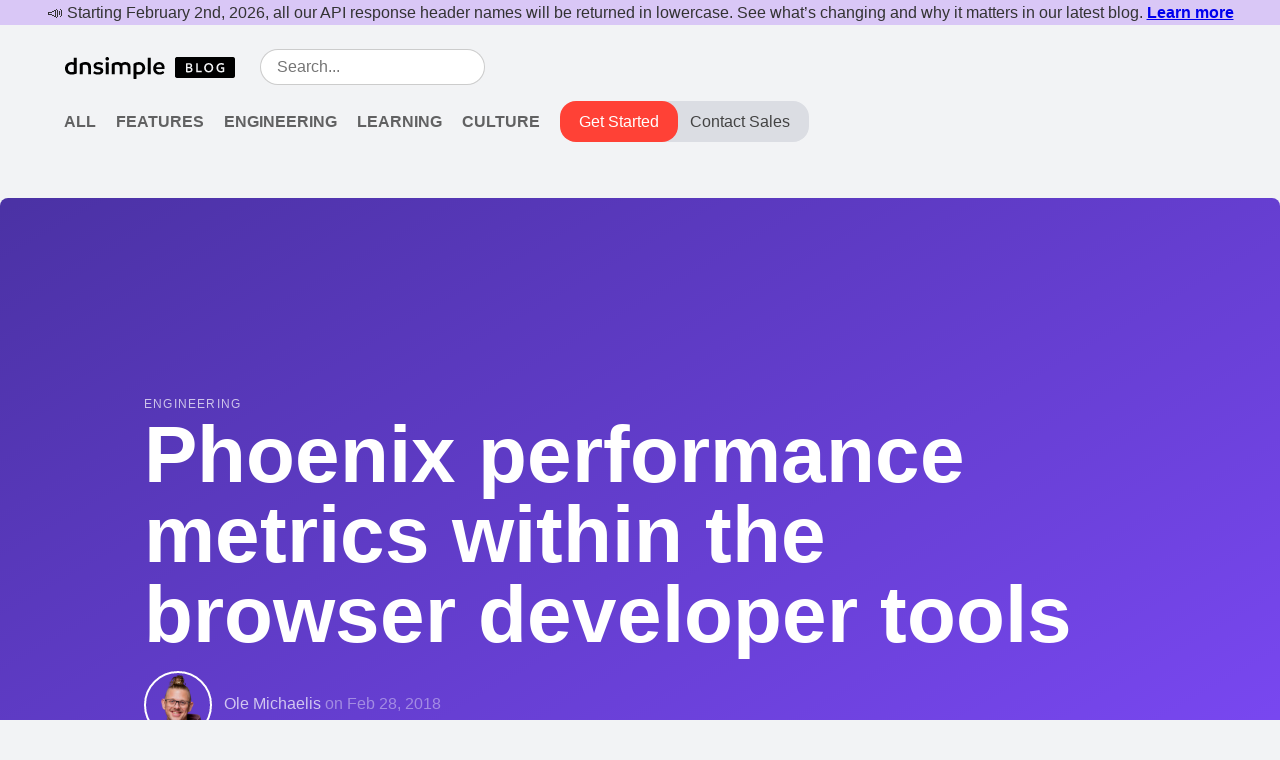

--- FILE ---
content_type: text/html; charset=UTF-8
request_url: https://blog.dnsimple.com/2018/02/server-timing-with-phoenix/
body_size: 6813
content:
<!DOCTYPE html>
<html>
<head>
  <meta http-equiv="Content-Type" content="text/html; charset=UTF-8">
  <meta http-equiv="X-UA-Compatible" content="IE=edge,chrome=1">
  
<script>
  !function(t,e){var o,n,p,r;e.__SV||(window.posthog=e,e._i=[],e.init=function(i,s,a){function g(t,e){var o=e.split(".");2==o.length&&(t=t[o[0]],e=o[1]),t[e]=function(){t.push([e].concat(Array.prototype.slice.call(arguments,0)))}}(p=t.createElement("script")).type="text/javascript",p.async=!0,p.src=s.api_host+"/static/array.js",(r=t.getElementsByTagName("script")[0]).parentNode.insertBefore(p,r);var u=e;for(void 0!==a?u=e[a]=[]:a="posthog",u.people=u.people||[],u.toString=function(t){var e="posthog";return"posthog"!==a&&(e+="."+a),t||(e+=" (stub)"),e},u.people.toString=function(){return u.toString(1)+".people (stub)"},o="capture identify alias people.set people.set_once set_config register register_once unregister opt_out_capturing has_opted_out_capturing opt_in_capturing reset isFeatureEnabled onFeatureFlags".split(" "),n=0;n<o.length;n++)g(u,o[n]);e._i.push([i,s,a])},e.__SV=1)}(document,window.posthog||[]);
  posthog.init('phc_sEjNzo9c8KB8Njj2rXSGhjyyuShmO820Ii2DNYS3igL',{
    api_host:'https://app.posthog.com',
    autocapture: {
      event_allowlist: ['click'], // DOM events from this list ['click', 'change', 'submit']
      element_allowlist: ['button', 'a'] // DOM elements from this list ['a', 'button', 'form', 'input', 'select', 'textarea', 'label']
    },
    disable_session_recording: true
  })
</script>




<script async src="https://www.googletagmanager.com/gtag/js?id=G-L4ZSEESS96"></script>
<script>
  window.dataLayer = window.dataLayer || [];
  function gtag(){dataLayer.push(arguments);}
  gtag('js', new Date());
  gtag('config', 'G-L4ZSEESS96');
</script>


  <title>
  
    Phoenix performance metrics within the browser developer tools - DNSimple Blog
  
  </title>
  <meta name="description" content="In this post we discuss how to measure basic performance metrics with Elixir Phoenix and display them in the browsers developer tools using the Server-Timing API.">

  <meta name="HandheldFriendly" content="True">
  <meta name="MobileOptimized" content="320">
  <meta name="viewport" content="width=device-width, initial-scale=1.0">
  <link rel="shortcut icon" href="/favicon.ico">
  <link rel="stylesheet" href="/css/main.css">

  
    <meta name="twitter:card" content="summary_large_image">
    <meta property="og:title" content="Phoenix performance metrics within the browser developer tools">
    <meta property="og:type" content="website">

    
    <meta property="og:url" content="https://blog.dnsimple.com/2018/02/server-timing-with-phoenix/">
    <meta property="og:description" content="In this post we discuss how to measure basic performance metrics with Elixir Phoenix and display them in the browsers developer tools using the Server-Timing API.">
  

  <link rel="alternate" type="application/rss+xml" title="Feed" href="https://blog.dnsimple.com/feed.xml">
  <link rel="canonical" href="https://blog.dnsimple.com/2018/02/server-timing-with-phoenix/">
  
  

  <script src="https://dnsimple.com/components/marketing.js"></script>
</head>

<body>
  <div class="bg-navy"></div>
<dnsimple-marketing-banner padding-left="64" max-width="1536"></dnsimple-marketing-banner>

<div class="mw9 center pv3 ph3 ph3-m ph5-ns">
  <div class="flex flex-wrap justify-between items-center">
    <div class="flex items-center pv2">
      <div class="flex-shrink-0">
        <div class="flex flex-wrap justify-center">
          <a href="/" title="DNSimple Blog"
            ><img src="/assets/images/dnsimple-logo-blog-dark.svg" class="v-mid pr3-ns pr2" style="width: 172px"
          /></a>
          <dnsimple-marketing-hiring></dnsimple-marketing-hiring>
        </div>
      </div>

      <input type="search" name="q" value="" id="input-search" class="dn dib-ns w4-ns w-100-l input-search input-reset outline-0 ba br-pill b--black-20 pv2 ph3 ml2-ns" placeholder="Search..." autocomplete="off">
    </div>

    <nav class="pv2">
      <div class="dn dib-l">
        <a href="/all/" class="mr2-s mr3 link black-60 hover-black ttu b link-nav">All</a>
        <a href="/category/features/" class="mr2 mr3-l link black-60 hover-black ttu b link-nav">Features</a>
        <a href="/category/engineering/" class="mr2 mr3-l link black-60 hover-black ttu b link-nav">Engineering</a>
        <a href="/category/learning/" class="mr2 mr3-l link black-60 hover-black ttu b link-nav">Learning</a>
        <a href="/category/culture/" class="mr2 mr3-l link black-60 hover-black ttu b link-nav">Culture</a>
      </div>

      <div class="dual-cta-container">
        <a href="https://dnsimple.com/signup?utm_source=blog&utm_medium=web&utm_content=cta-header" class="primary">Get Started</a>
        <a href="https://dnsimple.com/enterprises?utm_source=blog&utm_medium=web&utm_content=cta-header#contact-sales" class="secondary">Contact Sales</a>
      </div>
    </nav>
  </div>
</div>

<div id="main">
  
    <div class="mw9 center mt4">
      <div class="pv5 ph3 ph5-ns br3-ns bg-navy" style="background:linear-gradient(to bottom right, rgba(32, 1, 144, 0.8), rgba(99, 32, 255, 0.8));">
  
      
      <div class="mw8 center pv4 pv4-m pv6-ns ph3">
        <span class="tracked ttu f7 white-70">Engineering</span>
        <h1 class="ma0 f1 f1-m f-subheadline-ns lh-solid white">Phoenix performance metrics within the browser developer tools</h1>
        <div class="pt3">
          <img class="br-100 v-mid mr2 ba bw1 b--white w3" src="https://s.gravatar.com/avatar/4c50caee0c6a446a0b60f827a2a1e5e5?s=180" alt="Ole Michaelis's profile picture" title="Ole Michaelis">
          <span class="white-70">Ole Michaelis</span>
          <span class="white-40">on <time datetime="2018-02-28">Feb 28, 2018</time></span>
        </div>
      </div>
    </div>
  </div>

  <div class="mw7 center ph3 pt5">
    <div class="f5 f4-ns lh-copy">
      <p>Recently I learned about the recent effort of the w3c to standardize the <a href="https://w3c.github.io/server-timing/">Server-Timing</a> API. The goal of this API is to standardize a way to exchange information between the server and the browser about performance metrics on the server side within that exact request.</p>

<p>In the most recent Chrome Canary builds (Version 66) the developer tools already read and display the data nicely.</p>

<p><img src="https://pbs.twimg.com/media/DVlgkW9WAAAwlWK.png" alt="Example showing the server-timing API results in google chrome" />
– Image credits <a href="https://twitter.com/tomayac/status/961907591453474816">Thomas Steiner</a></p>

<p>I wanted to inspect how easy it would be to use this in my most favorite web framework: <a href="http://phoenixframework.org/">Phoenix</a>.</p>

<p>We need a point to hook into the request/response cycle, writing a custom Plug would be perfect for this. So created a new Phoenix app to test this and wrote this little custom Plug.</p>

<script src="https://gist.github.com/anonymous/781a13ee37f242fa6ae1fc5164dd3481.js"></script>

<p><em>A quick note on the weird caseing of the headers: Regarding HTTP <a href="https://tools.ietf.org/html/rfc7230#section-3.2.2">RFC 7230</a> a sender MUST NOT generate multiple header fields with the same name*. That is why <a href="https://github.com/elixir-plug/plug/blob/master/lib/plug/conn.ex#L626-L627">Plug does not support setting the same header twice</a>, but rather updates it. This is a way to work around the Limitation.</em></p>

<p><em>You can read more over here: <a href="https://github.com/elixir-plug/plug/issues/660">https://github.com/elixir-plug/plug/issues/660</a></em></p>

<p>And hooked the plug into the default browser stack of Plugs.</p>

<script src="https://gist.github.com/anonymous/2c9523e8f62ea14bb7e4df698d1d11ee.js"></script>

<p>With this little setup I was able to see my phoenix app timing within the chrome developer tools.</p>

<p><img src="/files/2018/server-timing-real-measure.png" alt="Example measure of the phoenix app described" /></p>

<p>This is a proof of concept. The app is blazing fast because it is empty (and it is Elixir). A real app could emit way more interesting metrics and with just a little bit more effort you could extract the real DB numbers from <a href="https://github.com/elixir-ecto/ecto">Ecto</a> and use them within that plug. You could extract the numbers from Ecto using the <code class="language-plaintext highlighter-rouge">log</code> hook.</p>

<script src="https://gist.github.com/OleMchls/ac1c60377329471e9507b27a85dc2f21.js"></script>

<p>While looking at the results I noticed even being that early in the process there is still 450 ms to the first byte <em>TTFB</em>. So in order to get deeper insight on where the time on the server is spend we would need to move this code closer to the actual web server. In the example of phoenix it would be the cowboy web server. If cowboy would support this we could get some more interesting numbers.</p>

<p>In his <a href="https://www.youtube.com/watch?v=pfFpIjFOL-I">closing keynote at Elixir Conf EU 2017</a> in Barcelona <a href="https://twitter.com/chris_mccord">Chris McCord</a> talked about how Phoenix wants to standardize metrics within Phoenix. I think this would be a great way to report the collected metrics to the browser and thus expose them to the developers and help everyone to build even fast phoenix applications.</p>

      <p class="pt3 i">
        Share on <a href="http://twitter.com/share?text=Phoenix performance metrics within the browser developer tools&amp;url=https://blog.dnsimple.com/2018/02/server-timing-with-phoenix/" title="Tweet this post" onclick="window.open(this.href, 'twitter-share', 'width=550,height=235');return false;">Twitter</a>
        and <a href="https://www.facebook.com/sharer/sharer.php?u=https://blog.dnsimple.com/2018/02/server-timing-with-phoenix/" title="Share on Facebook" onclick="window.open(this.href, 'facebook-share','width=580,height=296');return false;">Facebook</a>
      </p>
      <div class="flex items-center pv5 f5">
        <img class="br-100 v-mid mr3 ba bw1 b--white w3" src="https://s.gravatar.com/avatar/4c50caee0c6a446a0b60f827a2a1e5e5?s=180" alt="Ole Michaelis's profile picture" title="Ole Michaelis">
        <div class="dib">
          <h4 class="ma0">Ole Michaelis</h4>
          <p class="ma0 measure">Conference junkie, user groupie and boardgame geek also knows how to juggle. Oh, and software.</p>
        </div>
      </div>
    </div>
  </div>

  <div class="mw8 center pv5 tc bg-white br3">
    <p class="ph2 f4 measure center"><strong>We think domain management should be easy.</strong> <br>That's why we continue building DNSimple.</p>
<a href="https://dnsimple.com?utm_source=blog&utm_medium=web&utm_content=cta-callout" class="dib link dim br3 ph4 pv3 white bg-red b">Try us free for 30 days</a>
<div class="center">
  <img src="/assets/images/rating.png" alt="4.5 stars" class="db pt3 w4 center">
  <p class="ma0"><strong>4.5</strong> out of 5 stars.</p>
  <p class="ma0">Based on <a class="link blue underline" href="https://www.trustpilot.com/review/dnsimple.com" target="_blank">Trustpilot.com</a> and <a class="link blue underline" href="https://www.g2.com/products/dnsimple/reviews" target="_blank">G2.com</a> reviews.</p>
</div>

  </div>

  <div class="bg-whitee">
  <div class="mw9 center pv5 ph3 ph5-ns">
    <div class="flex flex-wrap justify-between">
      

      
        
          <div class="w-100 w-30-ns">
            
<a href="/2022/06/support-webauthn-api/" class="link post-link black">
  <div class="pv4">
    
      <span class="f7 tracked ttu">Features</span>
    
    <h2 class="f3 lh-title ma0 measure"><span>Get Stronger Account Protection with Web Authentication (WebAuthn) Support</span></h2>
    <p class="lh-copy measure">Protect your DNS assets and get stronger MFA with DNSimple's support for the Web Authentication API.</p>
    <div class="">
      <img class="br-100 v-mid" src="https://secure.gravatar.com/avatar/31254903db793bf6f84bbd607fe092fd?s=40" alt="Anthony Eden's profile picture" title="Anthony Eden">
      <span>Anthony Eden</span>
    </div>
  </div>
</a>


          </div>
        
      
        
          <div class="w-100 w-30-ns">
            
<a href="/2015/03/whats-in-a-dns-response/" class="link post-link black">
  <div class="pv4">
    
      <span class="f7 tracked ttu">Learning</span>
    
    <h2 class="f3 lh-title ma0 measure"><span>What's in a DNS response?</span></h2>
    <p class="lh-copy measure">DNS queries and responses fly across the internet all day, but we don't often take a look at what's inside of them. Today we do.</p>
    <div class="">
      <img class="br-100 v-mid" src="https://secure.gravatar.com/avatar/d737437d8c942a4fa5edda62e0b9286b?s=40" alt="Joseph Caudle's profile picture" title="Joseph Caudle">
      <span>Joseph Caudle</span>
    </div>
  </div>
</a>


          </div>
        
      
        
          <div class="w-100 w-30-ns">
            
<a href="/2014/02/how-we-work-as-a-remote-team/" class="link post-link black">
  <div class="pv4">
    
      <span class="f7 tracked ttu">Culture</span>
    
    <h2 class="f3 lh-title ma0 measure"><span>How We Work as a Remote Team</span></h2>
    <p class="lh-copy measure">Inspired by a recent blog post from Travis CI, I'd like to share details about how DNSimple team members work together without offices.</p>
    <div class="">
      <img class="br-100 v-mid" src="https://secure.gravatar.com/avatar/31254903db793bf6f84bbd607fe092fd?s=40" alt="Anthony Eden's profile picture" title="Anthony Eden">
      <span>Anthony Eden</span>
    </div>
  </div>
</a>


          </div>
        
      
    </div>
  </div>
</div>

</div>


  <footer class="bg-near-black bg-pipes pt5 pb5 white-80">
    <div class="mw9 center pa3 ph5-ns">
      <div class="flex flex-wrap justify-between">
        <div class="w-100 w-70-l pb5 tc tl-ns">
          <img src="/assets/images/dnsimple-logo-light.svg" alt="DNSimple Help">
          <h2 class="white ma0 pt2 pb2 b">Get Help From Developers</h2>
          <p class="measure">Everyone at DNSimple enjoys writing blog posts.<br>We love simplifying your domain management, too.<br></p>
          <a href="https://dnsimple.com?utm_source=blog&utm_medium=web&utm_content=cta-footer" class="link dim br2 ph4 pv3 mb2 dib white bg-blue hover-white b">Start your 30-day free trial today</a>

          <div class="social-media flex justify-start-ns justify-center items-center pv4">
  <!-- twitter / x -->
  <a href="https://twitter.com/dnsimple" rel="noopener noreferrer" aria-label="Visit us on X" target="_blank" class="grow mr4">
    <svg xmlns="http://www.w3.org/2000/svg" height="32" width="32" viewBox="0 0 512 512">
      <!--!Font Awesome Free 6.7.1 by @fontawesome - https://fontawesome.com License - https://fontawesome.com/license/free Copyright 2024 Fonticons, Inc.-->
      <path
        fill="#888888"
        d="M389.2 48h70.6L305.6 224.2 487 464H345L233.7 318.6 106.5 464H35.8L200.7 275.5 26.8 48H172.4L272.9 180.9 389.2 48zM364.4 421.8h39.1L151.1 88h-42L364.4 421.8z"
      />
    </svg>
  </a>

  <!-- youtube -->
  <a
    href="https://www.youtube.com/channel/UC_BHoTHFiZ1GTo3-rkfjHkA"
    aria-label="Visit us on YouTube"
    rel="noopener noreferrer"
    target="_blank"
    class="grow mr4"
  >
    <svg xmlns="http://www.w3.org/2000/svg" height="32" width="36" viewBox="0 0 576 512">
      <!--!Font Awesome Free 6.7.1 by @fontawesome - https://fontawesome.com License - https://fontawesome.com/license/free Copyright 2024 Fonticons, Inc.-->
      <path
        fill="#888888"
        d="M549.7 124.1c-6.3-23.7-24.8-42.3-48.3-48.6C458.8 64 288 64 288 64S117.2 64 74.6 75.5c-23.5 6.3-42 24.9-48.3 48.6-11.4 42.9-11.4 132.3-11.4 132.3s0 89.4 11.4 132.3c6.3 23.7 24.8 41.5 48.3 47.8C117.2 448 288 448 288 448s170.8 0 213.4-11.5c23.5-6.3 42-24.2 48.3-47.8 11.4-42.9 11.4-132.3 11.4-132.3s0-89.4-11.4-132.3zm-317.5 213.5V175.2l142.7 81.2-142.7 81.2z"
      />
    </svg>
  </a>

  <!-- linkedin -->
  <a href="https://www.linkedin.com/company/dnsimple/" target="_blank" rel="noopener noreferrer" class="grow mr4">
    <svg xmlns="http://www.w3.org/2000/svg" height="32" width="28" viewBox="0 0 448 512">
      <!--!Font Awesome Free 6.7.1 by @fontawesome - https://fontawesome.com License - https://fontawesome.com/license/free Copyright 2024 Fonticons, Inc.-->
      <path
        fill="#888888"
        d="M100.3 448H7.4V148.9h92.9zM53.8 108.1C24.1 108.1 0 83.5 0 53.8a53.8 53.8 0 0 1 107.6 0c0 29.7-24.1 54.3-53.8 54.3zM447.9 448h-92.7V302.4c0-34.7-.7-79.2-48.3-79.2-48.3 0-55.7 37.7-55.7 76.7V448h-92.8V148.9h89.1v40.8h1.3c12.4-23.5 42.7-48.3 87.9-48.3 94 0 111.3 61.9 111.3 142.3V448z"
      />
    </svg>
  </a>

  <!-- bluesky -->
  <a href="https://bsky.app/profile/dnsimple.bsky.social" aria-label="Visit us on Blue Sky Social" rel="noopener noreferrer" target="_blank" class="grow mr4">
    <svg xmlns="http://www.w3.org/2000/svg" height="32" width="32" viewBox="0 0 512 512">
      <!--!Font Awesome Free 6.7.1 by @fontawesome - https://fontawesome.com License - https://fontawesome.com/license/free Copyright 2024 Fonticons, Inc.-->
      <path
        fill="#888888"
        d="M111.8 62.2C170.2 105.9 233 194.7 256 242.4c23-47.6 85.8-136.4 144.2-180.2c42.1-31.6 110.3-56 110.3 21.8c0 15.5-8.9 130.5-14.1 149.2C478.2 298 412 314.6 353.1 304.5c102.9 17.5 129.1 75.5 72.5 133.5c-107.4 110.2-154.3-27.6-166.3-62.9l0 0c-1.7-4.9-2.6-7.8-3.3-7.8s-1.6 3-3.3 7.8l0 0c-12 35.3-59 173.1-166.3 62.9c-56.5-58-30.4-116 72.5-133.5C100 314.6 33.8 298 15.7 233.1C10.4 214.4 1.5 99.4 1.5 83.9c0-77.8 68.2-53.4 110.3-21.8z"
      />
    </svg>
  </a>

  <!-- facebook -->
  <a href="https://www.facebook.com/dnsimple" aria-label="Visit us on Facebook" rel="noopener noreferrer" target="_blank" class="grow mr4">
    <svg xmlns="http://www.w3.org/2000/svg" height="32" width="20" viewBox="0 0 320 512">
      <!--!Font Awesome Free 6.7.1 by @fontawesome - https://fontawesome.com License - https://fontawesome.com/license/free Copyright 2024 Fonticons, Inc.-->
      <path
        fill="#888888"
        d="M80 299.3V512H196V299.3h86.5l18-97.8H196V166.9c0-51.7 20.3-71.5 72.7-71.5c16.3 0 29.4 .4 37 1.2V7.9C291.4 4 256.4 0 236.2 0C129.3 0 80 50.5 80 159.4v42.1H14v97.8H80z"
      />
    </svg>
  </a>

  <!-- mastodon -->
  <a href="https://dnsimple.social/@trusty" aria-label="Visit us on Mastodon" rel="noopener noreferrer" target="_blank" class="grow mr4">
    <svg xmlns="http://www.w3.org/2000/svg" height="32" width="28" viewBox="0 0 448 512">
      <!--!Font Awesome Free 6.7.1 by @fontawesome - https://fontawesome.com License - https://fontawesome.com/license/free Copyright 2024 Fonticons, Inc.-->
      <path
        fill="#888888"
        d="M433 179.1c0-97.2-63.7-125.7-63.7-125.7-62.5-28.7-228.6-28.4-290.5 0 0 0-63.7 28.5-63.7 125.7 0 115.7-6.6 259.4 105.6 289.1 40.5 10.7 75.3 13 103.3 11.4 50.8-2.8 79.3-18.1 79.3-18.1l-1.7-36.9s-36.3 11.4-77.1 10.1c-40.4-1.4-83-4.4-89.6-54a102.5 102.5 0 0 1 -.9-13.9c85.6 20.9 158.7 9.1 178.8 6.7 56.1-6.7 105-41.3 111.2-72.9 9.8-49.8 9-121.5 9-121.5zm-75.1 125.2h-46.6v-114.2c0-49.7-64-51.6-64 6.9v62.5h-46.3V197c0-58.5-64-56.6-64-6.9v114.2H90.2c0-122.1-5.2-147.9 18.4-175 25.9-28.9 79.8-30.8 103.8 6.1l11.6 19.5 11.6-19.5c24.1-37.1 78.1-34.8 103.8-6.1 23.7 27.3 18.4 53 18.4 175z"
      />
    </svg>
  </a>
</div>


        </div>
        <div class="w-100 w-30-l tc tl-ns">
          <nav>
            <a href="https://dnsimple.com?utm_source=blog&utm_medium=web&utm_content=link-footer" class="pb2 db link white-80 hover-white">DNSimple.com</a>
            <a href="https://support.dnsimple.com/" class="pb2 db link white-80 hover-white">Support</a>
            <a href="https://dnsimple.com/contact" class="pb2 db link white-80 hover-white">Contact</a>
            <a href="http://dnsimplestatus.com/" class="pb2 db link white-80 hover-white">Status</a>
            <a href="https://developer.dnsimple.com/" class="db link white-80 hover-white">API</a>
          </nav>

          <div class="pv3">
            <p class="mb2">Get the latest news in your inbox</p>
            <form action="https://forms.userlist.com/2b6c11f8-1ca3-441d-98bf-f828ff571917/submissions"
      method="POST"
      accept-charset="UTF-8"
      onsubmit="this['fields[subscribed_to_blog_at]'].value = new Date().toISOString()">
  <input type="hidden" name="fields[subscribed_to_blog]" value="true">
  <input type="hidden" name="fields[subscribed_to_blog_at]" value="">
  <label for="email" class="dib mb2">Enter your email</label>
  <div class="relative w-100">
    <input type="email" name="fields[email]" value="" placeholder="you@dnsimple.com" class="input-reset pa2 outline-0 ba b--black-20 br2 w-100 bg-white-10 white" required autocomplete="email">
    <input type="submit" name="btnSubmit" value="→"aria-label="Subscribe to blog" class="button-reset btn-subscribe gray">
  </div>
</form>

          </div>

          <p class="white-50 pt4 f6">&copy; 2026 DNSimple Corporation</p>
        </div>
      </div>
    </div>
  </footer>

  <!-- Drip -->
<script type="text/javascript">
  var _dcq = _dcq || [];
  var _dcs = _dcs || {}; 
  _dcs.account = '9686301';
  
  (function() {
    var dc = document.createElement('script');
    dc.type = 'text/javascript'; dc.async = true; 
    dc.src = '//tag.getdrip.com/9686301.js';
    var s = document.getElementsByTagName('script')[0];
    s.parentNode.insertBefore(dc, s);
  })();
</script>
  <script src="/dist/main.js"></script>
</body>
</html>


--- FILE ---
content_type: text/css; charset=UTF-8
request_url: https://blog.dnsimple.com/css/main.css
body_size: 3163
content:
@import"https://fonts.googleapis.com/css?family=Kalam";@import"../dist/tachyons/css/tachyons.min.css";body{font-family:-apple-system,BlinkMacSystemFont,"avenir next",avenir,"helvetica neue",helvetica,ubuntu,roboto,noto,"segoe ui",arial,sans-serif;font-size:100%;line-height:1.6;color:#333}a{color:#195fe7}h1{font-weight:900}h2{margin-top:3rem;margin-bottom:1rem}h3{margin-top:2rem;margin-bottom:1rem}h4,h5,h6{margin-top:1.5rem;margin-bottom:0}blockquote{margin:0;padding-left:14px;border-left:3px solid #deb887;font-style:italic}code{padding:2px 4px;font-family:Consolas,Menlo,"Liberation Mono","Courier New",monospace;font-size:90%;white-space:pre-wrap;border-radius:3px;border:1px solid #ccc;background:#fff}pre{overflow-x:auto;display:block;padding:12px;border:1px solid #ccc;margin-bottom:1.8em;background:#fff;color:#333;border-radius:2px;-webkit-border-radius:2px;-moz-border-radius:2px;border-radius:2px}pre code{white-space:pre;background:rgba(0,0,0,0);border:none}.post-link span{box-shadow:inset 0 0 0 0 #fff}.post-link:hover h1>span{box-shadow:inset 0 -20px 0 0 #00ffb3}.post-link:hover h2>span{box-shadow:inset 0 -10px 0 0 #00ffb3}.link-nav{box-shadow:inset 0 0 0 0 #fff}.link-nav:hover{box-shadow:inset 0 -10px 0 0 #00ffb3}.highlight .c{color:#998;font-style:italic}.highlight .err{color:#a61717;background-color:#e3d2d2}.highlight .k{font-weight:bold}.highlight .o{font-weight:bold}.highlight .cm{color:#998;font-style:italic}.highlight .cp{color:#999;font-weight:bold}.highlight .c1{color:#998;font-style:italic}.highlight .cs{color:#999;font-weight:bold;font-style:italic}.highlight .gd{color:#000;background-color:#fdd}.highlight .gd .x{color:#000;background-color:#faa}.highlight .ge{font-style:italic}.highlight .gr{color:#a00}.highlight .gh{color:#999}.highlight .gi{color:#000;background-color:#dfd}.highlight .gi .x{color:#000;background-color:#afa}.highlight .go{color:#888}.highlight .gp{color:#555}.highlight .gs{font-weight:bold}.highlight .gu{color:#aaa}.highlight .gt{color:#a00}.highlight .kc{font-weight:bold}.highlight .kd{font-weight:bold}.highlight .kp{font-weight:bold}.highlight .kr{font-weight:bold}.highlight .kt{color:#458;font-weight:bold}.highlight .m{color:#099}.highlight .s{color:#d14}.highlight .na{color:teal}.highlight .nb{color:#0086b3}.highlight .nc{color:#458;font-weight:bold}.highlight .no{color:teal}.highlight .ni{color:purple}.highlight .ne{color:#900;font-weight:bold}.highlight .nf{color:#900;font-weight:bold}.highlight .nn{color:#555}.highlight .nt{color:navy}.highlight .nv{color:teal}.highlight .ow{font-weight:bold}.highlight .w{color:#bbb}.highlight .mf{color:#099}.highlight .mh{color:#099}.highlight .mi{color:#099}.highlight .mo{color:#099}.highlight .sb{color:#d14}.highlight .sc{color:#d14}.highlight .sd{color:#d14}.highlight .s2{color:#d14}.highlight .se{color:#d14}.highlight .sh{color:#d14}.highlight .si{color:#d14}.highlight .sx{color:#d14}.highlight .sr{color:#009926}.highlight .s1{color:#d14}.highlight .ss{color:#990073}.highlight .bp{color:#999}.highlight .vc{color:teal}.highlight .vg{color:teal}.highlight .vi{color:teal}.highlight .il{color:#099}body{background:#f2f3f5}.btn-subscribe{position:absolute;top:8px;right:4px;background:rgba(0,0,0,0);border:0}.bg-pipes{background-image:url(/assets/images/illustrations/border.jpg);background-position:center top;background-repeat:repeat-x;background-size:900px 10px}img[src*=".small."],img[src*=img-350-width]{width:350px !important}img[src*=img-full-width]{max-width:none;width:100vw;position:relative;left:50%;right:50%;margin-left:-50vw;margin-right:-50vw}@media all and (min-width: 30em){img[src*=img-900-width]{max-width:none;width:900px;position:relative;margin-left:-125px;margin-right:-125px}}img[src*=img-float-left]{float:left;margin:0px 20px 10px 0px}img[src*=img-float-right]{float:right;margin:0px 0px 10px 20px}@-webkit-keyframes blink{0%{opacity:.2}100%{opacity:1}}@-moz-keyframes blink{0%{opacity:.2}100%{opacity:1}}@keyframes blink{0%{opacity:.2}100%{opacity:1}}@-webkit-keyframes zombie{0%{background-position:0}100%{background-position:-2100px}}@-moz-keyframes zombie{0%{background-position:0}100%{background-position:-2100px}}@keyframes zombie{0%{background-position:0}100%{background-position:-2100px}}@-webkit-keyframes shake{0%{-webkit-transform:translateX(-5px);-moz-transform:translateX(-5px);-ms-transform:translateX(-5px);-o-transform:translateX(-5px);transform:translateX(-5px)}100%{-webkit-transform:translateX(5px);-moz-transform:translateX(5px);-ms-transform:translateX(5px);-o-transform:translateX(5px);transform:translateX(5px)}}@-moz-keyframes shake{0%{-webkit-transform:translateX(-5px);-moz-transform:translateX(-5px);-ms-transform:translateX(-5px);-o-transform:translateX(-5px);transform:translateX(-5px)}100%{-webkit-transform:translateX(5px);-moz-transform:translateX(5px);-ms-transform:translateX(5px);-o-transform:translateX(5px);transform:translateX(5px)}}@keyframes shake{0%{-webkit-transform:translateX(-5px);-moz-transform:translateX(-5px);-ms-transform:translateX(-5px);-o-transform:translateX(-5px);transform:translateX(-5px)}100%{-webkit-transform:translateX(5px);-moz-transform:translateX(5px);-ms-transform:translateX(5px);-o-transform:translateX(5px);transform:translateX(5px)}}@-webkit-keyframes cute-eyes{0%{-webkit-transform:translateY(-1px);-moz-transform:translateY(-1px);-ms-transform:translateY(-1px);-o-transform:translateY(-1px);transform:translateY(-1px);-webkit-transform:translateX(-1px);-moz-transform:translateX(-1px);-ms-transform:translateX(-1px);-o-transform:translateX(-1px);transform:translateX(-1px)}100%{-webkit-transform:translateX(0px);-moz-transform:translateX(0px);-ms-transform:translateX(0px);-o-transform:translateX(0px);transform:translateX(0px);-webkit-transform:translateY(1px);-moz-transform:translateY(1px);-ms-transform:translateY(1px);-o-transform:translateY(1px);transform:translateY(1px)}}@-moz-keyframes cute-eyes{0%{-webkit-transform:translateY(-1px);-moz-transform:translateY(-1px);-ms-transform:translateY(-1px);-o-transform:translateY(-1px);transform:translateY(-1px);-webkit-transform:translateX(-1px);-moz-transform:translateX(-1px);-ms-transform:translateX(-1px);-o-transform:translateX(-1px);transform:translateX(-1px)}100%{-webkit-transform:translateX(0px);-moz-transform:translateX(0px);-ms-transform:translateX(0px);-o-transform:translateX(0px);transform:translateX(0px);-webkit-transform:translateY(1px);-moz-transform:translateY(1px);-ms-transform:translateY(1px);-o-transform:translateY(1px);transform:translateY(1px)}}@keyframes cute-eyes{0%{-webkit-transform:translateY(-1px);-moz-transform:translateY(-1px);-ms-transform:translateY(-1px);-o-transform:translateY(-1px);transform:translateY(-1px);-webkit-transform:translateX(-1px);-moz-transform:translateX(-1px);-ms-transform:translateX(-1px);-o-transform:translateX(-1px);transform:translateX(-1px)}100%{-webkit-transform:translateX(0px);-moz-transform:translateX(0px);-ms-transform:translateX(0px);-o-transform:translateX(0px);transform:translateX(0px);-webkit-transform:translateY(1px);-moz-transform:translateY(1px);-ms-transform:translateY(1px);-o-transform:translateY(1px);transform:translateY(1px)}}@-webkit-keyframes move-up{0%{-webkit-transform:translateY(0px);-moz-transform:translateY(0px);-ms-transform:translateY(0px);-o-transform:translateY(0px);transform:translateY(0px)}100%{-webkit-transform:translateY(-50px);-moz-transform:translateY(-50px);-ms-transform:translateY(-50px);-o-transform:translateY(-50px);transform:translateY(-50px)}}@-moz-keyframes move-up{0%{-webkit-transform:translateY(0px);-moz-transform:translateY(0px);-ms-transform:translateY(0px);-o-transform:translateY(0px);transform:translateY(0px)}100%{-webkit-transform:translateY(-50px);-moz-transform:translateY(-50px);-ms-transform:translateY(-50px);-o-transform:translateY(-50px);transform:translateY(-50px)}}@keyframes move-up{0%{-webkit-transform:translateY(0px);-moz-transform:translateY(0px);-ms-transform:translateY(0px);-o-transform:translateY(0px);transform:translateY(0px)}100%{-webkit-transform:translateY(-50px);-moz-transform:translateY(-50px);-ms-transform:translateY(-50px);-o-transform:translateY(-50px);transform:translateY(-50px)}}@-webkit-keyframes move-down{0%{-webkit-transform:translateY(0px);-moz-transform:translateY(0px);-ms-transform:translateY(0px);-o-transform:translateY(0px);transform:translateY(0px)}100%{-webkit-transform:translateY(50px);-moz-transform:translateY(50px);-ms-transform:translateY(50px);-o-transform:translateY(50px);transform:translateY(50px)}}@-moz-keyframes move-down{0%{-webkit-transform:translateY(0px);-moz-transform:translateY(0px);-ms-transform:translateY(0px);-o-transform:translateY(0px);transform:translateY(0px)}100%{-webkit-transform:translateY(50px);-moz-transform:translateY(50px);-ms-transform:translateY(50px);-o-transform:translateY(50px);transform:translateY(50px)}}@keyframes move-down{0%{-webkit-transform:translateY(0px);-moz-transform:translateY(0px);-ms-transform:translateY(0px);-o-transform:translateY(0px);transform:translateY(0px)}100%{-webkit-transform:translateY(50px);-moz-transform:translateY(50px);-ms-transform:translateY(50px);-o-transform:translateY(50px);transform:translateY(50px)}}.comic{overflow:hidden;padding:20px 0}.comic object{width:100%;margin-bottom:12px}@media all and (min-width: 500px){.comic object{float:left;width:48.5%;margin-left:3%}.comic object:nth-child(2n+1){margin-left:0}}@media all and (min-width: 750px){.comic object{position:relative;float:left;width:31.33%;margin-left:3%}.comic object:nth-child(2n+1){margin-left:3%}.comic object:nth-child(3n+1){margin-left:0}}.svg{width:100%}.dribbble-ball{opacity:0;-webkit-animation:blink 3s 1s infinite linear alternate;-moz-animation:blink 3s 1s infinite linear alternate;-ms-animation:blink 3s 1s infinite linear alternate;-o-animation:blink 3s 1s infinite linear alternate;animation:blink 3s 1s infinite linear alternate}.zombie{-webkit-animation:zombie 1s steps(7) infinite;-moz-animation:zombie 1s steps(7) infinite;-ms-animation:zombie 1s steps(7) infinite;-o-animation:zombie 1s steps(7) infinite;animation:zombie 1s steps(7) infinite;background-image:url("/assets/images/interviews/gregg-pollack/rails-for-zombies.svg");width:300px;height:200px;margin:0 auto}.shake{-webkit-animation:shake .1s ease-in-out alternate;-moz-animation:shake .1s ease-in-out alternate;-ms-animation:shake .1s ease-in-out alternate;-o-animation:shake .1s ease-in-out alternate;animation:shake .1s ease-in-out alternate;-webkit-animation-iteration-count:3;animation-iteration-count:3}.comic-page{font-family:"Kalam",sans-serif;line-height:1.3;color:#000}@media all and (min-width: 60em){.comic-page{margin:0 -200px}}.comic-vignettes{list-style-type:none}.comic-vignettes p{padding:0;margin:0;font-size:16px}.comic-vignettes li{position:relative;margin:0;padding:0}@media all and (min-width: 40em){.comic-vignettes li{float:left;width:50%}}@media all and (min-width: 60em){.comic-vignettes li{float:left;width:33.33%}}.bubble-speech{position:absolute;display:inline-block;padding:5px 8px;background:#fff;border:3px solid #000;border-radius:5px}.bubble-speech .arrow{width:40px;position:absolute}.bubble-speech .down{bottom:-38px}.bubble-speech .up{top:-38px}.top-0{top:0}.top-10{top:10%}.top-20{top:20%}.top-30{top:30%}.top-40{top:40%}.top-50{top:50%}.top-60{top:60%}.top-70{top:70%}.top-80{top:80%}.top-90{top:90%}.top-100{top:100%}.bottom-0{bottom:0}.bottom-10{bottom:10%}.bottom-20{bottom:20%}.bottom-30{bottom:30%}.bottom-40{bottom:40%}.bottom-50{bottom:50%}.bottom-60{bottom:60%}.bottom-70{bottom:70%}.bottom-80{bottom:80%}.bottom-90{bottom:90%}.bottom-100{bottom:100%}.left-0{left:0}.left-10{left:10%}.left-20{left:20%}.left-30{left:30%}.left-40{left:40%}.left-50{left:50%}.left-60{left:60%}.left-70{left:70%}.left-80{left:80%}.left-90{left:90%}.left-100{left:100%}.right-0{right:0}.right-10{right:10%}.right-20{right:20%}.right-30{right:30%}.right-40{right:40%}.right-50{right:50%}.right-60{right:60%}.right-70{right:70%}.right-80{right:80%}.right-90{right:90%}.right-100{right:100%}.cute-eyes{-webkit-animation:cute-eyes .2s infinite;-moz-animation:cute-eyes .2s infinite;-ms-animation:cute-eyes .2s infinite;-o-animation:cute-eyes .2s infinite;animation:cute-eyes .2s infinite}.move-up{-webkit-animation:move-up 1s ease-in-out infinite alternate;-moz-animation:move-up 1s ease-in-out infinite alternate;-ms-animation:move-up 1s ease-in-out infinite alternate;-o-animation:move-up 1s ease-in-out infinite alternate;animation:move-up 1s ease-in-out infinite alternate}.move-down{-webkit-animation:move-down 1.3s .5s ease-in-out infinite alternate;-moz-animation:move-down 1.3s .5s ease-in-out infinite alternate;-ms-animation:move-down 1.3s .5s ease-in-out infinite alternate;-o-animation:move-down 1.3s .5s ease-in-out infinite alternate;animation:move-down 1.3s .5s ease-in-out infinite alternate}.full-page .entry{margin:0;padding:0;width:auto;max-width:100%}.full-page .entry-content{margin:0;padding:0}.clearfix:after{content:"";display:table;clear:both}@media all and (min-width: 60em){.slides-with-text{display:flex;flex-wrap:wrap;max-width:none;width:980px;position:relative;margin-left:-165px;margin-right:-165px}.slides-with-text p{max-width:40%;padding:10px}.slides-with-text img{border:2px solid gray;margin-right:10px;background:#fff}}.max-code-height pre{height:16rem}table{background:#fff;box-shadow:0 1px 2px rgba(0,0,0,.3),0 1px 2px rgba(0,0,0,.15);border-radius:3px;width:100%;border-collapse:collapse}table th,table td{padding:.6rem 1.2rem}table th{border-bottom:2px solid #f8c939;font-weight:bold;background:#fff}table tr:nth-child(2n+1){background-color:#f1f1f1}.sticky{position:sticky;position:-webkit-sticky;top:0}.dual-cta-container{display:inline-flex}.dual-cta-container a{padding:.5em 1.2em;text-decoration:none;font-weight:500;border-radius:1em;color:var(--color);white-space:nowrap}.dual-cta-container a.primary{background-color:#ff4136;z-index:2;color:#fff}.dual-cta-container a.secondary{border-top-left-radius:0px;border-bottom-left-radius:0px;padding-left:1.5em;margin-left:-0.8em;background-color:#dbdde3;color:#434343}.callout{margin:1.5rem 0;padding:1rem 1.25rem;border-left:4px solid;border-radius:4px;background-color:rgba(0,0,0,.03)}.callout .callout-title{display:flex;align-items:center;font-weight:600;margin-bottom:.5rem}.callout .callout-title:last-child{margin-bottom:0}.callout .callout-title::before{content:"";display:inline-block;width:1.25rem;height:1.25rem;margin-right:.5rem;flex-shrink:0}.callout>:first-child{margin-top:0}.callout>:last-child{margin-bottom:0}.callout p{margin:.5rem 0}.callout p:first-child{margin-top:0}.callout p:last-child{margin-bottom:0}.callout-note{border-left-color:#3b82f6;background-color:rgba(59,130,246,.05)}.callout-note .callout-title{color:#2563eb}.callout-note .callout-title::before{background-color:#3b82f6;mask:url('data:image/svg+xml,<svg xmlns="http://www.w3.org/2000/svg" fill="none" viewBox="0 0 24 24" stroke-width="1.5" stroke="currentColor"><path stroke-linecap="round" stroke-linejoin="round" d="m11.25 11.25.041-.02a.75.75 0 0 1 1.063.852l-.708 2.836a.75.75 0 0 0 1.063.853l.041-.021M21 12a9 9 0 1 1-18 0 9 9 0 0 1 18 0Zm-9-3.75h.008v.008H12V8.25Z"/></svg>') no-repeat center;mask-size:contain}.callout-info{border-left-color:#0ea5e9;background-color:rgba(14,165,233,.05)}.callout-info .callout-title{color:#0284c7}.callout-info .callout-title::before{background-color:#0ea5e9;mask:url('data:image/svg+xml,<svg xmlns="http://www.w3.org/2000/svg" fill="none" viewBox="0 0 24 24" stroke-width="1.5" stroke="currentColor"><path stroke-linecap="round" stroke-linejoin="round" d="m11.25 11.25.041-.02a.75.75 0 0 1 1.063.852l-.708 2.836a.75.75 0 0 0 1.063.853l.041-.021M21 12a9 9 0 1 1-18 0 9 9 0 0 1 18 0Zm-9-3.75h.008v.008H12V8.25Z"/></svg>') no-repeat center;mask-size:contain}.callout-warning{border-left-color:#f59e0b;background-color:rgba(245,158,11,.05)}.callout-warning .callout-title{color:#d97706}.callout-warning .callout-title::before{background-color:#f59e0b;mask:url('data:image/svg+xml,<svg xmlns="http://www.w3.org/2000/svg" fill="none" viewBox="0 0 24 24" stroke-width="1.5" stroke="currentColor"><path stroke-linecap="round" stroke-linejoin="round" d="M12 9v3.75m-9.303 3.376c-.866 1.5.217 3.374 1.948 3.374h14.71c1.73 0 2.813-1.874 1.948-3.374L13.949 3.378c-.866-1.5-3.032-1.5-3.898 0L2.697 16.126ZM12 15.75h.007v.008H12v-.008Z"/></svg>') no-repeat center;mask-size:contain}.callout-danger{border-left-color:#ef4444;background-color:rgba(239,68,68,.05)}.callout-danger .callout-title{color:#dc2626}.callout-danger .callout-title::before{background-color:#ef4444;mask:url('data:image/svg+xml,<svg xmlns="http://www.w3.org/2000/svg" fill="none" viewBox="0 0 24 24" stroke-width="1.5" stroke="currentColor"><path stroke-linecap="round" stroke-linejoin="round" d="M12 9v3.75m9-.75a9 9 0 1 1-18 0 9 9 0 0 1 18 0Zm-9 3.75h.008v.008H12v-.008Z"/></svg>') no-repeat center;mask-size:contain}.callout-tip{border-left-color:#22c55e;background-color:rgba(34,197,94,.05)}.callout-tip .callout-title{color:#16a34a}.callout-tip .callout-title::before{background-color:#22c55e;mask:url('data:image/svg+xml,<svg xmlns="http://www.w3.org/2000/svg" fill="none" viewBox="0 0 24 24" stroke-width="1.5" stroke="currentColor"><path stroke-linecap="round" stroke-linejoin="round" d="M12 18v-5.25m0 0a6.01 6.01 0 0 0 1.5-.189m-1.5.189a6.01 6.01 0 0 1-1.5-.189m3.75 7.478a12.06 12.06 0 0 1-4.5 0m3.75 2.383a14.406 14.406 0 0 1-3 0M14.25 18v-.192c0-.983.658-1.823 1.508-2.316a7.5 7.5 0 1 0-7.517 0c.85.493 1.509 1.333 1.509 2.316V18"/></svg>') no-repeat center;mask-size:contain}.callout-update{border-left-color:#a855f7;background-color:rgba(168,85,247,.05)}.callout-update .callout-title{color:#9333ea}.callout-update .callout-title::before{background-color:#a855f7;mask:url('data:image/svg+xml,<svg xmlns="http://www.w3.org/2000/svg" fill="none" viewBox="0 0 24 24" stroke-width="1.5" stroke="currentColor"><path stroke-linecap="round" stroke-linejoin="round" d="M16.023 9.348h4.992v-.001M2.985 19.644v-4.992m0 0h4.992m-4.993 0 3.181 3.183a8.25 8.25 0 0 0 13.803-3.7M4.031 9.865a8.25 8.25 0 0 1 13.803-3.7l3.181 3.182m0-4.991v4.99"/></svg>') no-repeat center;mask-size:contain}/*# sourceMappingURL=main.css.map */

--- FILE ---
content_type: text/javascript; charset=utf-8
request_url: https://gist.github.com/anonymous/2c9523e8f62ea14bb7e4df698d1d11ee.js
body_size: 2053
content:
document.write('<link rel="stylesheet" href="https://github.githubassets.com/assets/gist-embed-68783a026c0c.css">')
document.write('<div id=\"gist86889253\" class=\"gist\">\n    <div class=\"gist-file\" translate=\"no\" data-color-mode=\"light\" data-light-theme=\"light\">\n      <div class=\"gist-data\">\n        <div class=\"js-gist-file-update-container js-task-list-container\">\n  <div id=\"file-router-ex\" class=\"file my-2\">\n    \n    <div itemprop=\"text\"\n      class=\"Box-body p-0 blob-wrapper data type-elixir  \"\n      style=\"overflow: auto\" tabindex=\"0\" role=\"region\"\n      aria-label=\"router.ex content, created by  on 09:29AM on February 14, 2018.\"\n    >\n\n        \n<div class=\"js-check-hidden-unicode js-blob-code-container blob-code-content\">\n\n  <template class=\"js-file-alert-template\">\n  <div data-view-component=\"true\" class=\"flash flash-warn flash-full d-flex flex-items-center\">\n  <svg aria-hidden=\"true\" height=\"16\" viewBox=\"0 0 16 16\" version=\"1.1\" width=\"16\" data-view-component=\"true\" class=\"octicon octicon-alert\">\n    <path d=\"M6.457 1.047c.659-1.234 2.427-1.234 3.086 0l6.082 11.378A1.75 1.75 0 0 1 14.082 15H1.918a1.75 1.75 0 0 1-1.543-2.575Zm1.763.707a.25.25 0 0 0-.44 0L1.698 13.132a.25.25 0 0 0 .22.368h12.164a.25.25 0 0 0 .22-.368Zm.53 3.996v2.5a.75.75 0 0 1-1.5 0v-2.5a.75.75 0 0 1 1.5 0ZM9 11a1 1 0 1 1-2 0 1 1 0 0 1 2 0Z\"><\/path>\n<\/svg>\n    <span>\n      This file contains hidden or bidirectional Unicode text that may be interpreted or compiled differently than what appears below. To review, open the file in an editor that reveals hidden Unicode characters.\n      <a class=\"Link--inTextBlock\" href=\"https://github.co/hiddenchars\" target=\"_blank\">Learn more about bidirectional Unicode characters<\/a>\n    <\/span>\n\n\n  <div data-view-component=\"true\" class=\"flash-action\">        <a href=\"{{ revealButtonHref }}\" data-view-component=\"true\" class=\"btn-sm btn\">    Show hidden characters\n<\/a>\n<\/div>\n<\/div><\/template>\n<template class=\"js-line-alert-template\">\n  <span aria-label=\"This line has hidden Unicode characters\" data-view-component=\"true\" class=\"line-alert tooltipped tooltipped-e\">\n    <svg aria-hidden=\"true\" height=\"16\" viewBox=\"0 0 16 16\" version=\"1.1\" width=\"16\" data-view-component=\"true\" class=\"octicon octicon-alert\">\n    <path d=\"M6.457 1.047c.659-1.234 2.427-1.234 3.086 0l6.082 11.378A1.75 1.75 0 0 1 14.082 15H1.918a1.75 1.75 0 0 1-1.543-2.575Zm1.763.707a.25.25 0 0 0-.44 0L1.698 13.132a.25.25 0 0 0 .22.368h12.164a.25.25 0 0 0 .22-.368Zm.53 3.996v2.5a.75.75 0 0 1-1.5 0v-2.5a.75.75 0 0 1 1.5 0ZM9 11a1 1 0 1 1-2 0 1 1 0 0 1 2 0Z\"><\/path>\n<\/svg>\n<\/span><\/template>\n\n  <table data-hpc class=\"highlight tab-size js-file-line-container\" data-tab-size=\"4\" data-paste-markdown-skip data-tagsearch-path=\"router.ex\">\n        <tr>\n          <td id=\"file-router-ex-L1\" class=\"blob-num js-line-number js-blob-rnum\" data-line-number=\"1\"><\/td>\n          <td id=\"file-router-ex-LC1\" class=\"blob-code blob-code-inner js-file-line\">  pipeline :browser do<\/td>\n        <\/tr>\n        <tr>\n          <td id=\"file-router-ex-L2\" class=\"blob-num js-line-number js-blob-rnum\" data-line-number=\"2\"><\/td>\n          <td id=\"file-router-ex-LC2\" class=\"blob-code blob-code-inner js-file-line\">    plug Mtrics<\/td>\n        <\/tr>\n        <tr>\n          <td id=\"file-router-ex-L3\" class=\"blob-num js-line-number js-blob-rnum\" data-line-number=\"3\"><\/td>\n          <td id=\"file-router-ex-LC3\" class=\"blob-code blob-code-inner js-file-line\">    plug :accepts, [&quot;html&quot;]<\/td>\n        <\/tr>\n        <tr>\n          <td id=\"file-router-ex-L4\" class=\"blob-num js-line-number js-blob-rnum\" data-line-number=\"4\"><\/td>\n          <td id=\"file-router-ex-LC4\" class=\"blob-code blob-code-inner js-file-line\">    plug :fetch_session<\/td>\n        <\/tr>\n        <tr>\n          <td id=\"file-router-ex-L5\" class=\"blob-num js-line-number js-blob-rnum\" data-line-number=\"5\"><\/td>\n          <td id=\"file-router-ex-LC5\" class=\"blob-code blob-code-inner js-file-line\">    plug :fetch_flash<\/td>\n        <\/tr>\n        <tr>\n          <td id=\"file-router-ex-L6\" class=\"blob-num js-line-number js-blob-rnum\" data-line-number=\"6\"><\/td>\n          <td id=\"file-router-ex-LC6\" class=\"blob-code blob-code-inner js-file-line\">    plug :protect_from_forgery<\/td>\n        <\/tr>\n        <tr>\n          <td id=\"file-router-ex-L7\" class=\"blob-num js-line-number js-blob-rnum\" data-line-number=\"7\"><\/td>\n          <td id=\"file-router-ex-LC7\" class=\"blob-code blob-code-inner js-file-line\">    plug :put_secure_browser_headers<\/td>\n        <\/tr>\n        <tr>\n          <td id=\"file-router-ex-L8\" class=\"blob-num js-line-number js-blob-rnum\" data-line-number=\"8\"><\/td>\n          <td id=\"file-router-ex-LC8\" class=\"blob-code blob-code-inner js-file-line\">  end<\/td>\n        <\/tr>\n  <\/table>\n<\/div>\n\n\n    <\/div>\n\n  <\/div>\n<\/div>\n\n      <\/div>\n      <div class=\"gist-meta\">\n        <a href=\"https://gist.github.com/anonymous/2c9523e8f62ea14bb7e4df698d1d11ee/raw/7386cbda01be54229d46907f8a3ab695a47e5a43/router.ex\" style=\"float:right\" class=\"Link--inTextBlock\">view raw<\/a>\n        <a href=\"https://gist.github.com/anonymous/2c9523e8f62ea14bb7e4df698d1d11ee#file-router-ex\" class=\"Link--inTextBlock\">\n          router.ex\n        <\/a>\n        hosted with &#10084; by <a class=\"Link--inTextBlock\" href=\"https://github.com\">GitHub<\/a>\n      <\/div>\n    <\/div>\n<\/div>\n')


--- FILE ---
content_type: application/javascript; charset=UTF-8
request_url: https://blog.dnsimple.com/dist/main.js
body_size: 116
content:
(()=>{"use strict";(function(e,t){const n=e,o=t;let c=[];function d(){const e=document.createTextNode("No results found. "),t=document.createElement("a"),o=document.createTextNode("Browse all our articles");t.appendChild(o),t.href="/all",n.appendChild(e),n.appendChild(t)}return{init:function(){o.onfocus=e=>{fetch("/search.json").then((e=>e.json())).then((e=>c=e))},o.oninput=e=>{!function(e){n.innerHTML="",n.classList.add("min-vh-100","mw8","center","ph3");const t=document.createElement("h1");if(t.innerText="Search results",n.appendChild(t),!(e.length>0))return void d();t.innerText+=` for "${e}"`;const o=e.toLowerCase(),i=c.filter((e=>e.title.toLowerCase().includes(o))),r=c.filter((e=>e.content.toLowerCase().includes(o))),l=[...new Set(i.concat(r))];if(0==l.length)return void d();const a=document.createElement("ul");n.appendChild(a);for(const e of l){const t=document.createElement("li"),n=document.createElement("a"),o=document.createTextNode(e.title);n.appendChild(o),n.href=e.url,t.appendChild(n),a.appendChild(t)}}(o.value)}}}})(document.getElementById("main"),document.getElementById("input-search")).init()})();

--- FILE ---
content_type: text/javascript; charset=utf-8
request_url: https://gist.github.com/OleMchls/ac1c60377329471e9507b27a85dc2f21.js
body_size: 2163
content:
document.write('<link rel="stylesheet" href="https://github.githubassets.com/assets/gist-embed-68783a026c0c.css">')
document.write('<div id=\"gist86889498\" class=\"gist\">\n    <div class=\"gist-file\" translate=\"no\" data-color-mode=\"light\" data-light-theme=\"light\">\n      <div class=\"gist-data\">\n        <div class=\"js-gist-file-update-container js-task-list-container\">\n  <div id=\"file-repo-ex\" class=\"file my-2\">\n    \n    <div itemprop=\"text\"\n      class=\"Box-body p-0 blob-wrapper data type-elixir  \"\n      style=\"overflow: auto\" tabindex=\"0\" role=\"region\"\n      aria-label=\"repo.ex content, created by OleMchls on 09:35AM on February 14, 2018.\"\n    >\n\n        \n<div class=\"js-check-hidden-unicode js-blob-code-container blob-code-content\">\n\n  <template class=\"js-file-alert-template\">\n  <div data-view-component=\"true\" class=\"flash flash-warn flash-full d-flex flex-items-center\">\n  <svg aria-hidden=\"true\" height=\"16\" viewBox=\"0 0 16 16\" version=\"1.1\" width=\"16\" data-view-component=\"true\" class=\"octicon octicon-alert\">\n    <path d=\"M6.457 1.047c.659-1.234 2.427-1.234 3.086 0l6.082 11.378A1.75 1.75 0 0 1 14.082 15H1.918a1.75 1.75 0 0 1-1.543-2.575Zm1.763.707a.25.25 0 0 0-.44 0L1.698 13.132a.25.25 0 0 0 .22.368h12.164a.25.25 0 0 0 .22-.368Zm.53 3.996v2.5a.75.75 0 0 1-1.5 0v-2.5a.75.75 0 0 1 1.5 0ZM9 11a1 1 0 1 1-2 0 1 1 0 0 1 2 0Z\"><\/path>\n<\/svg>\n    <span>\n      This file contains hidden or bidirectional Unicode text that may be interpreted or compiled differently than what appears below. To review, open the file in an editor that reveals hidden Unicode characters.\n      <a class=\"Link--inTextBlock\" href=\"https://github.co/hiddenchars\" target=\"_blank\">Learn more about bidirectional Unicode characters<\/a>\n    <\/span>\n\n\n  <div data-view-component=\"true\" class=\"flash-action\">        <a href=\"{{ revealButtonHref }}\" data-view-component=\"true\" class=\"btn-sm btn\">    Show hidden characters\n<\/a>\n<\/div>\n<\/div><\/template>\n<template class=\"js-line-alert-template\">\n  <span aria-label=\"This line has hidden Unicode characters\" data-view-component=\"true\" class=\"line-alert tooltipped tooltipped-e\">\n    <svg aria-hidden=\"true\" height=\"16\" viewBox=\"0 0 16 16\" version=\"1.1\" width=\"16\" data-view-component=\"true\" class=\"octicon octicon-alert\">\n    <path d=\"M6.457 1.047c.659-1.234 2.427-1.234 3.086 0l6.082 11.378A1.75 1.75 0 0 1 14.082 15H1.918a1.75 1.75 0 0 1-1.543-2.575Zm1.763.707a.25.25 0 0 0-.44 0L1.698 13.132a.25.25 0 0 0 .22.368h12.164a.25.25 0 0 0 .22-.368Zm.53 3.996v2.5a.75.75 0 0 1-1.5 0v-2.5a.75.75 0 0 1 1.5 0ZM9 11a1 1 0 1 1-2 0 1 1 0 0 1 2 0Z\"><\/path>\n<\/svg>\n<\/span><\/template>\n\n  <table data-hpc class=\"highlight tab-size js-file-line-container\" data-tab-size=\"4\" data-paste-markdown-skip data-tagsearch-path=\"repo.ex\">\n        <tr>\n          <td id=\"file-repo-ex-L1\" class=\"blob-num js-line-number js-blob-rnum\" data-line-number=\"1\"><\/td>\n          <td id=\"file-repo-ex-LC1\" class=\"blob-code blob-code-inner js-file-line\">defmodule MyApp.Repo do  <\/td>\n        <\/tr>\n        <tr>\n          <td id=\"file-repo-ex-L2\" class=\"blob-num js-line-number js-blob-rnum\" data-line-number=\"2\"><\/td>\n          <td id=\"file-repo-ex-LC2\" class=\"blob-code blob-code-inner js-file-line\">  use Ecto.Repo, otp_app: :myapp<\/td>\n        <\/tr>\n        <tr>\n          <td id=\"file-repo-ex-L3\" class=\"blob-num js-line-number js-blob-rnum\" data-line-number=\"3\"><\/td>\n          <td id=\"file-repo-ex-LC3\" class=\"blob-code blob-code-inner js-file-line\">\n<\/td>\n        <\/tr>\n        <tr>\n          <td id=\"file-repo-ex-L4\" class=\"blob-num js-line-number js-blob-rnum\" data-line-number=\"4\"><\/td>\n          <td id=\"file-repo-ex-LC4\" class=\"blob-code blob-code-inner js-file-line\">  def log(entry) do<\/td>\n        <\/tr>\n        <tr>\n          <td id=\"file-repo-ex-L5\" class=\"blob-num js-line-number js-blob-rnum\" data-line-number=\"5\"><\/td>\n          <td id=\"file-repo-ex-LC5\" class=\"blob-code blob-code-inner js-file-line\">    query_exec_time = (entry.query_time + entry.queue_time || 0) / 1000<\/td>\n        <\/tr>\n        <tr>\n          <td id=\"file-repo-ex-L6\" class=\"blob-num js-line-number js-blob-rnum\" data-line-number=\"6\"><\/td>\n          <td id=\"file-repo-ex-LC6\" class=\"blob-code blob-code-inner js-file-line\">    query_queue_time (entry.queue_time || 0) / 1000<\/td>\n        <\/tr>\n        <tr>\n          <td id=\"file-repo-ex-L7\" class=\"blob-num js-line-number js-blob-rnum\" data-line-number=\"7\"><\/td>\n          <td id=\"file-repo-ex-LC7\" class=\"blob-code blob-code-inner js-file-line\">\n<\/td>\n        <\/tr>\n        <tr>\n          <td id=\"file-repo-ex-L8\" class=\"blob-num js-line-number js-blob-rnum\" data-line-number=\"8\"><\/td>\n          <td id=\"file-repo-ex-LC8\" class=\"blob-code blob-code-inner js-file-line\">    send_data_to_metrics_collecting_gen_server<\/td>\n        <\/tr>\n        <tr>\n          <td id=\"file-repo-ex-L9\" class=\"blob-num js-line-number js-blob-rnum\" data-line-number=\"9\"><\/td>\n          <td id=\"file-repo-ex-LC9\" class=\"blob-code blob-code-inner js-file-line\">\n<\/td>\n        <\/tr>\n        <tr>\n          <td id=\"file-repo-ex-L10\" class=\"blob-num js-line-number js-blob-rnum\" data-line-number=\"10\"><\/td>\n          <td id=\"file-repo-ex-LC10\" class=\"blob-code blob-code-inner js-file-line\">    super entry<\/td>\n        <\/tr>\n        <tr>\n          <td id=\"file-repo-ex-L11\" class=\"blob-num js-line-number js-blob-rnum\" data-line-number=\"11\"><\/td>\n          <td id=\"file-repo-ex-LC11\" class=\"blob-code blob-code-inner js-file-line\">  end<\/td>\n        <\/tr>\n        <tr>\n          <td id=\"file-repo-ex-L12\" class=\"blob-num js-line-number js-blob-rnum\" data-line-number=\"12\"><\/td>\n          <td id=\"file-repo-ex-LC12\" class=\"blob-code blob-code-inner js-file-line\">end  <\/td>\n        <\/tr>\n  <\/table>\n<\/div>\n\n\n    <\/div>\n\n  <\/div>\n<\/div>\n\n      <\/div>\n      <div class=\"gist-meta\">\n        <a href=\"https://gist.github.com/OleMchls/ac1c60377329471e9507b27a85dc2f21/raw/d1406802e58c50a398a70233af17958e694f6917/repo.ex\" style=\"float:right\" class=\"Link--inTextBlock\">view raw<\/a>\n        <a href=\"https://gist.github.com/OleMchls/ac1c60377329471e9507b27a85dc2f21#file-repo-ex\" class=\"Link--inTextBlock\">\n          repo.ex\n        <\/a>\n        hosted with &#10084; by <a class=\"Link--inTextBlock\" href=\"https://github.com\">GitHub<\/a>\n      <\/div>\n    <\/div>\n<\/div>\n')


--- FILE ---
content_type: text/javascript; charset=utf-8
request_url: https://api.getdrip.com/client/track?url=https%3A%2F%2Fblog.dnsimple.com%2F2018%2F02%2Fserver-timing-with-phoenix%2F&visitor_uuid=c06facc094174071aaa7efa27d0b7f1f&_action=Visited%20a%20page&source=drip&drip_account_id=9686301&callback=Drip_412456576
body_size: -168
content:
Drip_412456576({ success: true, visitor_uuid: "c06facc094174071aaa7efa27d0b7f1f", anonymous: true });

--- FILE ---
content_type: text/javascript; charset=utf-8
request_url: https://api.getdrip.com/client/events/visit?drip_account_id=9686301&referrer=&url=https%3A%2F%2Fblog.dnsimple.com%2F2018%2F02%2Fserver-timing-with-phoenix%2F&domain=blog.dnsimple.com&time_zone=UTC&enable_third_party_cookies=t&callback=Drip_176169111
body_size: 96
content:
Drip_176169111({ success: true, visitor_uuid: "c06facc094174071aaa7efa27d0b7f1f" });

--- FILE ---
content_type: application/javascript
request_url: https://tag.getdrip.com/9686301.js
body_size: 1776
content:
/* 0d61c70ae1750114649a198b2ad0cfaa67abca27 / 2026-01-26 01:03:29 +0000 */

if (window._dcfg && window._dcfg.account_uid) {
  console.error(`Double Drip script detected. Account '9686301' is overwriting account '${window._dcfg.account_uid}'.`);
}

var _dcq = _dcq || [];
var _dcs = _dcs || {};
_dcs.account = '9686301';
window._dcfg = {"account_id":454,"account_uid":9686301,"success":true,"env":"production","url":"dnsimple.com","domain":"dnsimple.com","enable_third_party_cookies":true,"eu_consent_check_timezone":false,"pond_id":"drip-production","campaigns":[{"id":57274,"public_id":35460894}],"forms":[{"account_id":454,"blacklisted_urls":null,"button_text":"Sign Up","description":"\u003cstrong\u003eLet\u0026#39;s Keep In Touch!\u003c/strong\u003e\u003cbr /\u003e\n\u003cbr /\u003e\nSign up to stay informed on the latest news and exclusive offers.\u0026nbsp;","headline":"Form #24","hide_on_mobile":false,"id":228610,"is_blacklist_enabled":false,"is_whitelist_enabled":false,"is_widget_enabled":false,"public_id":290227983,"teaser":null,"submit_text":"Submitting...","whitelisted_urls":null,"blacklist":[],"whitelist":[]},{"account_id":454,"blacklisted_urls":null,"button_text":"Sign Up","description":"\u003cstrong\u003eLet\u0026#39;s Keep In Touch!\u003c/strong\u003e\u003cbr /\u003e\n\u003cbr /\u003e\nSign up to stay informed on the latest news and exclusive offers.\u0026nbsp;","headline":"Form #24","hide_on_mobile":false,"id":201277,"is_blacklist_enabled":false,"is_whitelist_enabled":false,"is_widget_enabled":false,"public_id":671083782,"teaser":null,"submit_text":"Submitting...","whitelisted_urls":null,"blacklist":[],"whitelist":[]},{"account_id":454,"blacklisted_urls":"","button_text":"Subscribe","description":"Be the first to know about our latest products and company news. Cool stuff only. No Spam (pinky promise).","headline":"Join the inner circle.","hide_on_mobile":false,"id":1376,"is_blacklist_enabled":false,"is_whitelist_enabled":true,"is_widget_enabled":false,"public_id":1420767,"teaser":null,"submit_text":"Submitting...","whitelisted_urls":"http://blog.dnsimple.com/**\n","blacklist":[],"whitelist":["http://blog.dnsimple.com/**"]},{"account_id":454,"blacklisted_urls":"","button_text":"Sign me up!","description":"Save time and reduce risk with domain management automation. Get started with the DNSimple API today through this simple 3 part mini course.","headline":"DNSimple API mini course - JavaScript","hide_on_mobile":false,"id":146734,"is_blacklist_enabled":false,"is_whitelist_enabled":false,"is_widget_enabled":false,"public_id":809357251,"teaser":null,"submit_text":"Submitting...","whitelisted_urls":"","blacklist":[],"whitelist":[]},{"account_id":454,"blacklisted_urls":"","button_text":"Sign me up!","description":"Save time and reduce risk with domain management automation. Get started with the DNSimple API today through this simple 3 part mini course.","headline":"DNSimple API mini course - Go","hide_on_mobile":false,"id":156373,"is_blacklist_enabled":false,"is_whitelist_enabled":false,"is_widget_enabled":false,"public_id":295261298,"teaser":null,"submit_text":"Submitting...","whitelisted_urls":"","blacklist":[],"whitelist":[]},{"account_id":454,"blacklisted_urls":null,"button_text":"Sign up","description":"\u003cstrong\u003eInterested in hearing more about this feature?\u003c/strong\u003e\u003cbr /\u003e\n\u003cbr /\u003e\nSign up below to receive updates:","headline":"Feature Signup","hide_on_mobile":false,"id":191143,"is_blacklist_enabled":false,"is_whitelist_enabled":false,"is_widget_enabled":false,"public_id":751567005,"teaser":null,"submit_text":"Submitting...","whitelisted_urls":null,"blacklist":[],"whitelist":[]},{"account_id":454,"blacklisted_urls":null,"button_text":"Sign Up","description":"\u003cstrong\u003eLet\u0026#39;s Keep In Touch!\u003c/strong\u003e\u003cbr /\u003e\n\u003cbr /\u003e\nSign up to stay informed on the latest news and exclusive offers.\u0026nbsp;","headline":"Form #24","hide_on_mobile":false,"id":199301,"is_blacklist_enabled":false,"is_whitelist_enabled":false,"is_widget_enabled":false,"public_id":718292364,"teaser":null,"submit_text":"Submitting...","whitelisted_urls":null,"blacklist":[],"whitelist":[]},{"account_id":454,"blacklisted_urls":"","button_text":"Sign Up","description":"\u003cdiv style=\"text-align:center\"\u003e\u003cspan style=\"font-family:arial,helvetica,sans-serif\"\u003e\u003cspan style=\"color:#f224f2\"\u003e\u003cstrong\u003e\u003cspan style=\"font-size:30px\"\u003eLet\u0026#39;s Keep In Touch\u003c/span\u003e \u003c/strong\u003e\u003cbr /\u003e\n\u003cbr /\u003e\n\u003cspan style=\"font-size:20px\"\u003eSign up to receive updates\u003c/span\u003e\u003c/span\u003e\u003c/span\u003e\u003c/div\u003e\n","headline":"Start From Scratch","hide_on_mobile":false,"id":200525,"is_blacklist_enabled":false,"is_whitelist_enabled":false,"is_widget_enabled":false,"public_id":822087169,"teaser":null,"submit_text":"Submitting...","whitelisted_urls":"","blacklist":[],"whitelist":[]},{"account_id":454,"blacklisted_urls":null,"button_text":"Sign Up","description":"\u003cstrong\u003eLet\u0026#39;s Keep In Touch!\u003c/strong\u003e\u003cbr /\u003e\n\u003cbr /\u003e\nSign up to stay informed on the latest news and exclusive offers.\u0026nbsp;","headline":"Form #24","hide_on_mobile":false,"id":203966,"is_blacklist_enabled":false,"is_whitelist_enabled":false,"is_widget_enabled":false,"public_id":166322171,"teaser":null,"submit_text":"Submitting...","whitelisted_urls":null,"blacklist":[],"whitelist":[]},{"account_id":454,"blacklisted_urls":"","button_text":"Sign Up","description":"\u003cstrong\u003eLet\u0026#39;s Keep In Touch!\u003c/strong\u003e\u003cbr /\u003e\n\u003cbr /\u003e\nSign up to stay informed on the latest news and exclusive offers.\u0026nbsp;","headline":"Form #24","hide_on_mobile":false,"id":210116,"is_blacklist_enabled":false,"is_whitelist_enabled":false,"is_widget_enabled":false,"public_id":390336597,"teaser":null,"submit_text":"Submitting...","whitelisted_urls":"","blacklist":[],"whitelist":[]},{"account_id":454,"blacklisted_urls":"","button_text":"Subscribe","description":"","headline":"HowDNSWorks","hide_on_mobile":false,"id":7140,"is_blacklist_enabled":false,"is_whitelist_enabled":false,"is_widget_enabled":false,"public_id":2111942,"teaser":null,"submit_text":"Submitting...","whitelisted_urls":"","blacklist":[],"whitelist":[]},{"account_id":454,"blacklisted_urls":null,"button_text":"Sign Up","description":"\u003cstrong\u003eLet\u0026#39;s Keep In Touch!\u003c/strong\u003e\u003cbr /\u003e\n\u003cbr /\u003e\nSign up to stay informed on the latest news and exclusive offers.\u0026nbsp;","headline":"Form #24","hide_on_mobile":false,"id":223311,"is_blacklist_enabled":false,"is_whitelist_enabled":false,"is_widget_enabled":false,"public_id":863270911,"teaser":null,"submit_text":"Submitting...","whitelisted_urls":null,"blacklist":[],"whitelist":[]},{"account_id":454,"blacklisted_urls":"","button_text":"Yes, I Want to Receive Emails from DNSimple","description":"\u003cstrong\u003eGet Your Assessment Results and Tips to Improve Your DNS\u003c/strong\u003e\u003cbr /\u003e\n\u003cbr /\u003e\nThank you! Let us know where can we send your assessment results?\u003cbr /\u003e\n\u003cbr /\u003e\nBy submitting your name and email below you agree to receive occasional emails from DNSimple regarding updates, new features and ways to improve your DNS. We do NOT Spam and we do NOT sell your information. View our full privacy policy\u0026nbsp;\u003ca href=\"https://dnsimple.com/policies\" target=\"_blank\"\u003e\u003cstrong\u003e\u003cu\u003ehere\u003c/u\u003e\u003c/strong\u003e\u003c/a\u003e.","headline":"Form #24","hide_on_mobile":false,"id":219508,"is_blacklist_enabled":false,"is_whitelist_enabled":false,"is_widget_enabled":false,"public_id":640505783,"teaser":null,"submit_text":"Submitting...","whitelisted_urls":"","blacklist":[],"whitelist":[]}],"goals":[{"id":1838,"public_id":1039893,"url":""},{"id":1778,"public_id":9092668,"url":""},{"id":158,"public_id":8504018,"url":""}],"url_triggers":[],"product_triggers":[{"trigger_type":"viewed_product"}],"lead_settings":{"product_benefits_path":"/","pricing_path":"/pricing","careers_path":""},"enable_session_tracking":false};

  (function() {
    var dc = document.createElement('script');
    dc.type = 'text/javascript'; dc.async = true;
    dc.src = '//tag.getdrip.com/client.js';
    var s = document.getElementsByTagName('script')[0];
    s.parentNode.insertBefore(dc, s);
  })();



--- FILE ---
content_type: text/javascript; charset=utf-8
request_url: https://gist.github.com/anonymous/781a13ee37f242fa6ae1fc5164dd3481.js
body_size: 2411
content:
document.write('<link rel="stylesheet" href="https://github.githubassets.com/assets/gist-embed-68783a026c0c.css">')
document.write('<div id=\"gist86889208\" class=\"gist\">\n    <div class=\"gist-file\" translate=\"no\" data-color-mode=\"light\" data-light-theme=\"light\">\n      <div class=\"gist-data\">\n        <div class=\"js-gist-file-update-container js-task-list-container\">\n  <div id=\"file-mtrics-ex\" class=\"file my-2\">\n    \n    <div itemprop=\"text\"\n      class=\"Box-body p-0 blob-wrapper data type-elixir  \"\n      style=\"overflow: auto\" tabindex=\"0\" role=\"region\"\n      aria-label=\"mtrics.ex content, created by  on 09:27AM on February 14, 2018.\"\n    >\n\n        \n<div class=\"js-check-hidden-unicode js-blob-code-container blob-code-content\">\n\n  <template class=\"js-file-alert-template\">\n  <div data-view-component=\"true\" class=\"flash flash-warn flash-full d-flex flex-items-center\">\n  <svg aria-hidden=\"true\" height=\"16\" viewBox=\"0 0 16 16\" version=\"1.1\" width=\"16\" data-view-component=\"true\" class=\"octicon octicon-alert\">\n    <path d=\"M6.457 1.047c.659-1.234 2.427-1.234 3.086 0l6.082 11.378A1.75 1.75 0 0 1 14.082 15H1.918a1.75 1.75 0 0 1-1.543-2.575Zm1.763.707a.25.25 0 0 0-.44 0L1.698 13.132a.25.25 0 0 0 .22.368h12.164a.25.25 0 0 0 .22-.368Zm.53 3.996v2.5a.75.75 0 0 1-1.5 0v-2.5a.75.75 0 0 1 1.5 0ZM9 11a1 1 0 1 1-2 0 1 1 0 0 1 2 0Z\"><\/path>\n<\/svg>\n    <span>\n      This file contains hidden or bidirectional Unicode text that may be interpreted or compiled differently than what appears below. To review, open the file in an editor that reveals hidden Unicode characters.\n      <a class=\"Link--inTextBlock\" href=\"https://github.co/hiddenchars\" target=\"_blank\">Learn more about bidirectional Unicode characters<\/a>\n    <\/span>\n\n\n  <div data-view-component=\"true\" class=\"flash-action\">        <a href=\"{{ revealButtonHref }}\" data-view-component=\"true\" class=\"btn-sm btn\">    Show hidden characters\n<\/a>\n<\/div>\n<\/div><\/template>\n<template class=\"js-line-alert-template\">\n  <span aria-label=\"This line has hidden Unicode characters\" data-view-component=\"true\" class=\"line-alert tooltipped tooltipped-e\">\n    <svg aria-hidden=\"true\" height=\"16\" viewBox=\"0 0 16 16\" version=\"1.1\" width=\"16\" data-view-component=\"true\" class=\"octicon octicon-alert\">\n    <path d=\"M6.457 1.047c.659-1.234 2.427-1.234 3.086 0l6.082 11.378A1.75 1.75 0 0 1 14.082 15H1.918a1.75 1.75 0 0 1-1.543-2.575Zm1.763.707a.25.25 0 0 0-.44 0L1.698 13.132a.25.25 0 0 0 .22.368h12.164a.25.25 0 0 0 .22-.368Zm.53 3.996v2.5a.75.75 0 0 1-1.5 0v-2.5a.75.75 0 0 1 1.5 0ZM9 11a1 1 0 1 1-2 0 1 1 0 0 1 2 0Z\"><\/path>\n<\/svg>\n<\/span><\/template>\n\n  <table data-hpc class=\"highlight tab-size js-file-line-container\" data-tab-size=\"4\" data-paste-markdown-skip data-tagsearch-path=\"mtrics.ex\">\n        <tr>\n          <td id=\"file-mtrics-ex-L1\" class=\"blob-num js-line-number js-blob-rnum\" data-line-number=\"1\"><\/td>\n          <td id=\"file-mtrics-ex-LC1\" class=\"blob-code blob-code-inner js-file-line\">defmodule Mtrics do<\/td>\n        <\/tr>\n        <tr>\n          <td id=\"file-mtrics-ex-L2\" class=\"blob-num js-line-number js-blob-rnum\" data-line-number=\"2\"><\/td>\n          <td id=\"file-mtrics-ex-LC2\" class=\"blob-code blob-code-inner js-file-line\">  @behaviour Plug<\/td>\n        <\/tr>\n        <tr>\n          <td id=\"file-mtrics-ex-L3\" class=\"blob-num js-line-number js-blob-rnum\" data-line-number=\"3\"><\/td>\n          <td id=\"file-mtrics-ex-LC3\" class=\"blob-code blob-code-inner js-file-line\">\n<\/td>\n        <\/tr>\n        <tr>\n          <td id=\"file-mtrics-ex-L4\" class=\"blob-num js-line-number js-blob-rnum\" data-line-number=\"4\"><\/td>\n          <td id=\"file-mtrics-ex-LC4\" class=\"blob-code blob-code-inner js-file-line\">  import Plug.Conn<\/td>\n        <\/tr>\n        <tr>\n          <td id=\"file-mtrics-ex-L5\" class=\"blob-num js-line-number js-blob-rnum\" data-line-number=\"5\"><\/td>\n          <td id=\"file-mtrics-ex-LC5\" class=\"blob-code blob-code-inner js-file-line\">\n<\/td>\n        <\/tr>\n        <tr>\n          <td id=\"file-mtrics-ex-L6\" class=\"blob-num js-line-number js-blob-rnum\" data-line-number=\"6\"><\/td>\n          <td id=\"file-mtrics-ex-LC6\" class=\"blob-code blob-code-inner js-file-line\">  def init(opts \\\\ []), do: opts<\/td>\n        <\/tr>\n        <tr>\n          <td id=\"file-mtrics-ex-L7\" class=\"blob-num js-line-number js-blob-rnum\" data-line-number=\"7\"><\/td>\n          <td id=\"file-mtrics-ex-LC7\" class=\"blob-code blob-code-inner js-file-line\">\n<\/td>\n        <\/tr>\n        <tr>\n          <td id=\"file-mtrics-ex-L8\" class=\"blob-num js-line-number js-blob-rnum\" data-line-number=\"8\"><\/td>\n          <td id=\"file-mtrics-ex-LC8\" class=\"blob-code blob-code-inner js-file-line\">  def call(conn, opts) do<\/td>\n        <\/tr>\n        <tr>\n          <td id=\"file-mtrics-ex-L9\" class=\"blob-num js-line-number js-blob-rnum\" data-line-number=\"9\"><\/td>\n          <td id=\"file-mtrics-ex-LC9\" class=\"blob-code blob-code-inner js-file-line\">    start = System.monotonic_time()<\/td>\n        <\/tr>\n        <tr>\n          <td id=\"file-mtrics-ex-L10\" class=\"blob-num js-line-number js-blob-rnum\" data-line-number=\"10\"><\/td>\n          <td id=\"file-mtrics-ex-LC10\" class=\"blob-code blob-code-inner js-file-line\">    register_before_send(conn, fn conn -&gt;<\/td>\n        <\/tr>\n        <tr>\n          <td id=\"file-mtrics-ex-L11\" class=\"blob-num js-line-number js-blob-rnum\" data-line-number=\"11\"><\/td>\n          <td id=\"file-mtrics-ex-LC11\" class=\"blob-code blob-code-inner js-file-line\">      stop = System.monotonic_time()<\/td>\n        <\/tr>\n        <tr>\n          <td id=\"file-mtrics-ex-L12\" class=\"blob-num js-line-number js-blob-rnum\" data-line-number=\"12\"><\/td>\n          <td id=\"file-mtrics-ex-LC12\" class=\"blob-code blob-code-inner js-file-line\">      diff = System.convert_time_unit(stop - start, :native, :micro_seconds) / 1000<\/td>\n        <\/tr>\n        <tr>\n          <td id=\"file-mtrics-ex-L13\" class=\"blob-num js-line-number js-blob-rnum\" data-line-number=\"13\"><\/td>\n          <td id=\"file-mtrics-ex-LC13\" class=\"blob-code blob-code-inner js-file-line\">      conn<\/td>\n        <\/tr>\n        <tr>\n          <td id=\"file-mtrics-ex-L14\" class=\"blob-num js-line-number js-blob-rnum\" data-line-number=\"14\"><\/td>\n          <td id=\"file-mtrics-ex-LC14\" class=\"blob-code blob-code-inner js-file-line\">      |&gt; put_resp_header(&quot;Server-TimIng&quot;, ~s|plug, db;dur=53, plug;desc=&quot;#{conn.private[:phoenix_endpoint]}&quot;;dur=#{diff}|)<\/td>\n        <\/tr>\n        <tr>\n          <td id=\"file-mtrics-ex-L15\" class=\"blob-num js-line-number js-blob-rnum\" data-line-number=\"15\"><\/td>\n          <td id=\"file-mtrics-ex-LC15\" class=\"blob-code blob-code-inner js-file-line\">      |&gt; put_resp_header(&quot;server-Timing&quot;, ~s(database;desc=&quot;Cache Read&quot;;dur=23.2))<\/td>\n        <\/tr>\n        <tr>\n          <td id=\"file-mtrics-ex-L16\" class=\"blob-num js-line-number js-blob-rnum\" data-line-number=\"16\"><\/td>\n          <td id=\"file-mtrics-ex-LC16\" class=\"blob-code blob-code-inner js-file-line\">    end)<\/td>\n        <\/tr>\n        <tr>\n          <td id=\"file-mtrics-ex-L17\" class=\"blob-num js-line-number js-blob-rnum\" data-line-number=\"17\"><\/td>\n          <td id=\"file-mtrics-ex-LC17\" class=\"blob-code blob-code-inner js-file-line\">  end<\/td>\n        <\/tr>\n        <tr>\n          <td id=\"file-mtrics-ex-L18\" class=\"blob-num js-line-number js-blob-rnum\" data-line-number=\"18\"><\/td>\n          <td id=\"file-mtrics-ex-LC18\" class=\"blob-code blob-code-inner js-file-line\">end<\/td>\n        <\/tr>\n  <\/table>\n<\/div>\n\n\n    <\/div>\n\n  <\/div>\n<\/div>\n\n      <\/div>\n      <div class=\"gist-meta\">\n        <a href=\"https://gist.github.com/anonymous/781a13ee37f242fa6ae1fc5164dd3481/raw/9b9257488477db3f5709db210e84b13605ce5595/mtrics.ex\" style=\"float:right\" class=\"Link--inTextBlock\">view raw<\/a>\n        <a href=\"https://gist.github.com/anonymous/781a13ee37f242fa6ae1fc5164dd3481#file-mtrics-ex\" class=\"Link--inTextBlock\">\n          mtrics.ex\n        <\/a>\n        hosted with &#10084; by <a class=\"Link--inTextBlock\" href=\"https://github.com\">GitHub<\/a>\n      <\/div>\n    <\/div>\n<\/div>\n')
